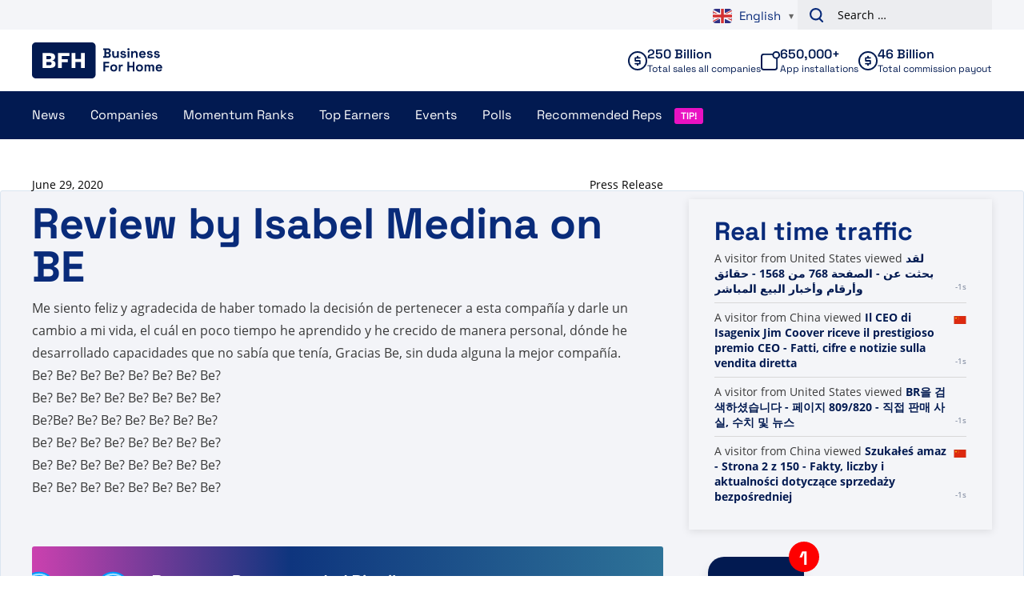

--- FILE ---
content_type: text/html; charset=UTF-8
request_url: https://www.businessforhome.org/review/review-by-isabel-medina-on-be/
body_size: 11350
content:
<!doctype html>
<html lang="en-US"
        xmlns:og="http://opengraphprotocol.org/schema/"
        xmlns:fb="http://www.facebook.com/2008/fbml">
<head>
    <meta charset="UTF-8" />
    <meta name="viewport" content="width=device-width, initial-scale=1, shrink-to-fit=no">
    <meta name="format-detection" content="telephone=no">
    <link rel="profile" href="https://gmpg.org/xfn/11">

    <meta name='robots' content='index, follow, max-image-preview:large, max-snippet:-1, max-video-preview:-1' />
	<style>img:is([sizes="auto" i], [sizes^="auto," i]) { contain-intrinsic-size: 3000px 1500px }</style>
	
<!-- Google Tag Manager for WordPress by gtm4wp.com -->
<script data-cfasync="false" data-pagespeed-no-defer>
	var gtm4wp_datalayer_name = "dataLayer";
	var dataLayer = dataLayer || [];
</script>
<!-- End Google Tag Manager for WordPress by gtm4wp.com -->
	<!-- This site is optimized with the Yoast SEO plugin v26.1.1 - https://yoast.com/wordpress/plugins/seo/ -->
	<title>Review by Isabel Medina on BE - Direct Selling Facts, Figures and News</title>
	<link rel="canonical" href="https://www.businessforhome.org/review/review-by-isabel-medina-on-be/" />
	<meta property="og:locale" content="en_US" />
	<meta property="og:type" content="article" />
	<meta property="og:title" content="Review by Isabel Medina on BE - Direct Selling Facts, Figures and News" />
	<meta property="og:description" content="Me siento feliz y agradecida de haber tomado la decisión de pertenecer a esta compañía y darle un cambio a mi vida, el cuál en poco tiempo he aprendido y he crecido de manera personal, dónde he desarrollado capacidades que no sabía que tenía, Gracias Be, sin duda alguna la mejor compañía. Be? Be? Be? [&hellip;]" />
	<meta property="og:url" content="https://www.businessforhome.org/review/review-by-isabel-medina-on-be/" />
	<meta property="og:site_name" content="Direct Selling Facts, Figures and News" />
	<meta property="article:modified_time" content="2020-06-29T13:13:05+00:00" />
	<meta name="twitter:card" content="summary_large_image" />
	<meta name="twitter:label1" content="Est. reading time" />
	<meta name="twitter:data1" content="1 minute" />
	<script type="application/ld+json" class="yoast-schema-graph">{"@context":"https://schema.org","@graph":[{"@type":"WebPage","@id":"https://www.businessforhome.org/review/review-by-isabel-medina-on-be/","url":"https://www.businessforhome.org/review/review-by-isabel-medina-on-be/","name":"Review by Isabel Medina on BE - Direct Selling Facts, Figures and News","isPartOf":{"@id":"https://businessforhome.org/#website"},"datePublished":"2020-06-29T03:56:36+00:00","dateModified":"2020-06-29T13:13:05+00:00","breadcrumb":{"@id":"https://www.businessforhome.org/review/review-by-isabel-medina-on-be/#breadcrumb"},"inLanguage":"en-US","potentialAction":[{"@type":"ReadAction","target":["https://www.businessforhome.org/review/review-by-isabel-medina-on-be/"]}]},{"@type":"BreadcrumbList","@id":"https://www.businessforhome.org/review/review-by-isabel-medina-on-be/#breadcrumb","itemListElement":[{"@type":"ListItem","position":1,"name":"Home","item":"https://www.businessforhome.org/"},{"@type":"ListItem","position":2,"name":"Reviews","item":"https://www.businessforhome.org/review/"},{"@type":"ListItem","position":3,"name":"Review by Isabel Medina on BE"}]},{"@type":"WebSite","@id":"https://businessforhome.org/#website","url":"https://businessforhome.org/","name":"Direct Selling Facts, Figures and News","description":"Direct Selling &amp; Network Marketing News","potentialAction":[{"@type":"SearchAction","target":{"@type":"EntryPoint","urlTemplate":"https://businessforhome.org/?s={search_term_string}"},"query-input":{"@type":"PropertyValueSpecification","valueRequired":true,"valueName":"search_term_string"}}],"inLanguage":"en-US"}]}</script>
	<!-- / Yoast SEO plugin. -->


<link rel='dns-prefetch' href='//cdnjs.cloudflare.com' />
<link rel="alternate" type="application/rss+xml" title="Direct Selling Facts, Figures and News &raquo; Feed" href="https://www.businessforhome.org/feed/" />
<link rel="alternate" type="application/rss+xml" title="Direct Selling Facts, Figures and News &raquo; Comments Feed" href="https://www.businessforhome.org/comments/feed/" />
<link rel='stylesheet' id='wp-block-library-css' href='https://www.businessforhome.org/wp-includes/css/dist/block-library/style.min.css' type='text/css' media='all' />
<style id='global-styles-inline-css' type='text/css'>
:root{--wp--preset--aspect-ratio--square: 1;--wp--preset--aspect-ratio--4-3: 4/3;--wp--preset--aspect-ratio--3-4: 3/4;--wp--preset--aspect-ratio--3-2: 3/2;--wp--preset--aspect-ratio--2-3: 2/3;--wp--preset--aspect-ratio--16-9: 16/9;--wp--preset--aspect-ratio--9-16: 9/16;--wp--preset--color--black: #000000;--wp--preset--color--cyan-bluish-gray: #abb8c3;--wp--preset--color--white: #ffffff;--wp--preset--color--pale-pink: #f78da7;--wp--preset--color--vivid-red: #cf2e2e;--wp--preset--color--luminous-vivid-orange: #ff6900;--wp--preset--color--luminous-vivid-amber: #fcb900;--wp--preset--color--light-green-cyan: #7bdcb5;--wp--preset--color--vivid-green-cyan: #00d084;--wp--preset--color--pale-cyan-blue: #8ed1fc;--wp--preset--color--vivid-cyan-blue: #0693e3;--wp--preset--color--vivid-purple: #9b51e0;--wp--preset--gradient--vivid-cyan-blue-to-vivid-purple: linear-gradient(135deg,rgba(6,147,227,1) 0%,rgb(155,81,224) 100%);--wp--preset--gradient--light-green-cyan-to-vivid-green-cyan: linear-gradient(135deg,rgb(122,220,180) 0%,rgb(0,208,130) 100%);--wp--preset--gradient--luminous-vivid-amber-to-luminous-vivid-orange: linear-gradient(135deg,rgba(252,185,0,1) 0%,rgba(255,105,0,1) 100%);--wp--preset--gradient--luminous-vivid-orange-to-vivid-red: linear-gradient(135deg,rgba(255,105,0,1) 0%,rgb(207,46,46) 100%);--wp--preset--gradient--very-light-gray-to-cyan-bluish-gray: linear-gradient(135deg,rgb(238,238,238) 0%,rgb(169,184,195) 100%);--wp--preset--gradient--cool-to-warm-spectrum: linear-gradient(135deg,rgb(74,234,220) 0%,rgb(151,120,209) 20%,rgb(207,42,186) 40%,rgb(238,44,130) 60%,rgb(251,105,98) 80%,rgb(254,248,76) 100%);--wp--preset--gradient--blush-light-purple: linear-gradient(135deg,rgb(255,206,236) 0%,rgb(152,150,240) 100%);--wp--preset--gradient--blush-bordeaux: linear-gradient(135deg,rgb(254,205,165) 0%,rgb(254,45,45) 50%,rgb(107,0,62) 100%);--wp--preset--gradient--luminous-dusk: linear-gradient(135deg,rgb(255,203,112) 0%,rgb(199,81,192) 50%,rgb(65,88,208) 100%);--wp--preset--gradient--pale-ocean: linear-gradient(135deg,rgb(255,245,203) 0%,rgb(182,227,212) 50%,rgb(51,167,181) 100%);--wp--preset--gradient--electric-grass: linear-gradient(135deg,rgb(202,248,128) 0%,rgb(113,206,126) 100%);--wp--preset--gradient--midnight: linear-gradient(135deg,rgb(2,3,129) 0%,rgb(40,116,252) 100%);--wp--preset--gradient--black-to-white: linear-gradient(to bottom, rgba(0, 0, 0, 1) 0%, rgba(255, 255, 255, 1) 100%);--wp--preset--font-size--small: 12;--wp--preset--font-size--medium: 20;--wp--preset--font-size--large: 24;--wp--preset--font-size--x-large: 42px;--wp--preset--font-size--normal: 16;--wp--preset--font-size--huge: 30;--wp--preset--font-size--extra-huge: 36;--wp--preset--spacing--20: 0.44rem;--wp--preset--spacing--30: 0.67rem;--wp--preset--spacing--40: 1rem;--wp--preset--spacing--50: 1.5rem;--wp--preset--spacing--60: 2.25rem;--wp--preset--spacing--70: 3.38rem;--wp--preset--spacing--80: 5.06rem;--wp--preset--shadow--natural: 6px 6px 9px rgba(0, 0, 0, 0.2);--wp--preset--shadow--deep: 12px 12px 50px rgba(0, 0, 0, 0.4);--wp--preset--shadow--sharp: 6px 6px 0px rgba(0, 0, 0, 0.2);--wp--preset--shadow--outlined: 6px 6px 0px -3px rgba(255, 255, 255, 1), 6px 6px rgba(0, 0, 0, 1);--wp--preset--shadow--crisp: 6px 6px 0px rgba(0, 0, 0, 1);}:root { --wp--style--global--content-size: 800px;--wp--style--global--wide-size: 1000px; }:where(body) { margin: 0; }.wp-site-blocks > .alignleft { float: left; margin-right: 2em; }.wp-site-blocks > .alignright { float: right; margin-left: 2em; }.wp-site-blocks > .aligncenter { justify-content: center; margin-left: auto; margin-right: auto; }:where(.is-layout-flex){gap: 0.5em;}:where(.is-layout-grid){gap: 0.5em;}.is-layout-flow > .alignleft{float: left;margin-inline-start: 0;margin-inline-end: 2em;}.is-layout-flow > .alignright{float: right;margin-inline-start: 2em;margin-inline-end: 0;}.is-layout-flow > .aligncenter{margin-left: auto !important;margin-right: auto !important;}.is-layout-constrained > .alignleft{float: left;margin-inline-start: 0;margin-inline-end: 2em;}.is-layout-constrained > .alignright{float: right;margin-inline-start: 2em;margin-inline-end: 0;}.is-layout-constrained > .aligncenter{margin-left: auto !important;margin-right: auto !important;}.is-layout-constrained > :where(:not(.alignleft):not(.alignright):not(.alignfull)){max-width: var(--wp--style--global--content-size);margin-left: auto !important;margin-right: auto !important;}.is-layout-constrained > .alignwide{max-width: var(--wp--style--global--wide-size);}body .is-layout-flex{display: flex;}.is-layout-flex{flex-wrap: wrap;align-items: center;}.is-layout-flex > :is(*, div){margin: 0;}body .is-layout-grid{display: grid;}.is-layout-grid > :is(*, div){margin: 0;}body{padding-top: 0px;padding-right: 0px;padding-bottom: 0px;padding-left: 0px;}a:where(:not(.wp-element-button)){text-decoration: underline;}:root :where(.wp-element-button, .wp-block-button__link){background-color: #32373c;border-width: 0;color: #fff;font-family: inherit;font-size: inherit;line-height: inherit;padding: calc(0.667em + 2px) calc(1.333em + 2px);text-decoration: none;}.has-black-color{color: var(--wp--preset--color--black) !important;}.has-cyan-bluish-gray-color{color: var(--wp--preset--color--cyan-bluish-gray) !important;}.has-white-color{color: var(--wp--preset--color--white) !important;}.has-pale-pink-color{color: var(--wp--preset--color--pale-pink) !important;}.has-vivid-red-color{color: var(--wp--preset--color--vivid-red) !important;}.has-luminous-vivid-orange-color{color: var(--wp--preset--color--luminous-vivid-orange) !important;}.has-luminous-vivid-amber-color{color: var(--wp--preset--color--luminous-vivid-amber) !important;}.has-light-green-cyan-color{color: var(--wp--preset--color--light-green-cyan) !important;}.has-vivid-green-cyan-color{color: var(--wp--preset--color--vivid-green-cyan) !important;}.has-pale-cyan-blue-color{color: var(--wp--preset--color--pale-cyan-blue) !important;}.has-vivid-cyan-blue-color{color: var(--wp--preset--color--vivid-cyan-blue) !important;}.has-vivid-purple-color{color: var(--wp--preset--color--vivid-purple) !important;}.has-black-background-color{background-color: var(--wp--preset--color--black) !important;}.has-cyan-bluish-gray-background-color{background-color: var(--wp--preset--color--cyan-bluish-gray) !important;}.has-white-background-color{background-color: var(--wp--preset--color--white) !important;}.has-pale-pink-background-color{background-color: var(--wp--preset--color--pale-pink) !important;}.has-vivid-red-background-color{background-color: var(--wp--preset--color--vivid-red) !important;}.has-luminous-vivid-orange-background-color{background-color: var(--wp--preset--color--luminous-vivid-orange) !important;}.has-luminous-vivid-amber-background-color{background-color: var(--wp--preset--color--luminous-vivid-amber) !important;}.has-light-green-cyan-background-color{background-color: var(--wp--preset--color--light-green-cyan) !important;}.has-vivid-green-cyan-background-color{background-color: var(--wp--preset--color--vivid-green-cyan) !important;}.has-pale-cyan-blue-background-color{background-color: var(--wp--preset--color--pale-cyan-blue) !important;}.has-vivid-cyan-blue-background-color{background-color: var(--wp--preset--color--vivid-cyan-blue) !important;}.has-vivid-purple-background-color{background-color: var(--wp--preset--color--vivid-purple) !important;}.has-black-border-color{border-color: var(--wp--preset--color--black) !important;}.has-cyan-bluish-gray-border-color{border-color: var(--wp--preset--color--cyan-bluish-gray) !important;}.has-white-border-color{border-color: var(--wp--preset--color--white) !important;}.has-pale-pink-border-color{border-color: var(--wp--preset--color--pale-pink) !important;}.has-vivid-red-border-color{border-color: var(--wp--preset--color--vivid-red) !important;}.has-luminous-vivid-orange-border-color{border-color: var(--wp--preset--color--luminous-vivid-orange) !important;}.has-luminous-vivid-amber-border-color{border-color: var(--wp--preset--color--luminous-vivid-amber) !important;}.has-light-green-cyan-border-color{border-color: var(--wp--preset--color--light-green-cyan) !important;}.has-vivid-green-cyan-border-color{border-color: var(--wp--preset--color--vivid-green-cyan) !important;}.has-pale-cyan-blue-border-color{border-color: var(--wp--preset--color--pale-cyan-blue) !important;}.has-vivid-cyan-blue-border-color{border-color: var(--wp--preset--color--vivid-cyan-blue) !important;}.has-vivid-purple-border-color{border-color: var(--wp--preset--color--vivid-purple) !important;}.has-vivid-cyan-blue-to-vivid-purple-gradient-background{background: var(--wp--preset--gradient--vivid-cyan-blue-to-vivid-purple) !important;}.has-light-green-cyan-to-vivid-green-cyan-gradient-background{background: var(--wp--preset--gradient--light-green-cyan-to-vivid-green-cyan) !important;}.has-luminous-vivid-amber-to-luminous-vivid-orange-gradient-background{background: var(--wp--preset--gradient--luminous-vivid-amber-to-luminous-vivid-orange) !important;}.has-luminous-vivid-orange-to-vivid-red-gradient-background{background: var(--wp--preset--gradient--luminous-vivid-orange-to-vivid-red) !important;}.has-very-light-gray-to-cyan-bluish-gray-gradient-background{background: var(--wp--preset--gradient--very-light-gray-to-cyan-bluish-gray) !important;}.has-cool-to-warm-spectrum-gradient-background{background: var(--wp--preset--gradient--cool-to-warm-spectrum) !important;}.has-blush-light-purple-gradient-background{background: var(--wp--preset--gradient--blush-light-purple) !important;}.has-blush-bordeaux-gradient-background{background: var(--wp--preset--gradient--blush-bordeaux) !important;}.has-luminous-dusk-gradient-background{background: var(--wp--preset--gradient--luminous-dusk) !important;}.has-pale-ocean-gradient-background{background: var(--wp--preset--gradient--pale-ocean) !important;}.has-electric-grass-gradient-background{background: var(--wp--preset--gradient--electric-grass) !important;}.has-midnight-gradient-background{background: var(--wp--preset--gradient--midnight) !important;}.has-black-to-white-gradient-background{background: var(--wp--preset--gradient--black-to-white) !important;}.has-small-font-size{font-size: var(--wp--preset--font-size--small) !important;}.has-medium-font-size{font-size: var(--wp--preset--font-size--medium) !important;}.has-large-font-size{font-size: var(--wp--preset--font-size--large) !important;}.has-x-large-font-size{font-size: var(--wp--preset--font-size--x-large) !important;}.has-normal-font-size{font-size: var(--wp--preset--font-size--normal) !important;}.has-huge-font-size{font-size: var(--wp--preset--font-size--huge) !important;}.has-extra-huge-font-size{font-size: var(--wp--preset--font-size--extra-huge) !important;}
:where(.wp-block-post-template.is-layout-flex){gap: 1.25em;}:where(.wp-block-post-template.is-layout-grid){gap: 1.25em;}
:where(.wp-block-columns.is-layout-flex){gap: 2em;}:where(.wp-block-columns.is-layout-grid){gap: 2em;}
:root :where(.wp-block-pullquote){font-size: 1.5em;line-height: 1.6;}
</style>
<link rel='stylesheet' id='review-style-css' href='https://www.businessforhome.org/wp-content/plugins/vo-bfh-v2/Resources/css/reviews.css?ver=0.3' type='text/css' media='all' />
<link rel='stylesheet' id='vo-bfh.fb-button-style-css' href='https://www.businessforhome.org/wp-content/plugins/vo-bfh-v2/Resources/css/fb-button.css?ver=1759925783' type='text/css' media='all' />
<link rel='stylesheet' id='vo-bfh.app.vo-bfh.css-css' href='https://www.businessforhome.org/wp-content/plugins/vo-bfh-v2/Resources/css/vo-bfh.css?ver=1759925783' type='text/css' media='all' />
<link rel='stylesheet' id='vo-polls-front-css-css' href='https://www.businessforhome.org/wp-content/plugins/vo-polls/Resources/css/front.css?ver=1.0.9' type='text/css' media='all' />
<link rel='stylesheet' id='wp-polls-css' href='https://www.businessforhome.org/wp-content/plugins/wp-polls/polls-css.css?ver=2.77.3' type='text/css' media='all' />
<style id='wp-polls-inline-css' type='text/css'>
.wp-polls .pollbar {
	margin: 1px;
	font-size: 6px;
	line-height: 8px;
	height: 8px;
	background-image: url('https://www.businessforhome.org/wp-content/plugins/wp-polls/images/default/pollbg.gif');
	border: 1px solid #c8c8c8;
}

</style>
<link rel='stylesheet' id='vo.stylesheet-css' href='https://www.businessforhome.org/wp-content/themes/vo-theme/assets/css/theme.css?ver=1759925886' type='text/css' media='all' />
<script type="text/javascript" src="https://www.businessforhome.org/wp-includes/js/jquery/jquery.min.js?ver=3.7.1" id="jquery-core-js"></script>
<script type="text/javascript" src="https://www.businessforhome.org/wp-includes/js/jquery/jquery-migrate.min.js?ver=3.4.1" id="jquery-migrate-js"></script>
<script defer="defer" type="text/javascript" src="https://www.businessforhome.org/wp-content/plugins/miniorange-login-openid/includes/js/mo_openid_jquery.cookie.min.js" id="js-cookie-script-js"></script>
<script defer="defer" type="text/javascript" src="https://www.businessforhome.org/wp-content/plugins/miniorange-login-openid/includes/js/mo-openid-social_login.js" id="mo-social-login-script-js"></script>
<script type="text/javascript" id="vo-polls-front-js-js-extra">
/* <![CDATA[ */
var voPollsData = {"ajaxURL":"https:\/\/www.businessforhome.org\/wp-admin\/admin-ajax.php","apiURL":"https:\/\/www.businessforhome.org\/wp-json\/vo-polls\/v1\/polls\/results","ajaxSecurity":"7281eee4e1"};
/* ]]> */
</script>
<script defer="defer" type="text/javascript" src="https://www.businessforhome.org/wp-content/plugins/vo-polls/Resources/js/front.js?ver=1.0.9" id="vo-polls-front-js-js"></script>
<script defer="defer" type="text/javascript" src="https://www.businessforhome.org/wp-content/themes/vo-theme/assets/js/app.head.min.js?ver=1759925886" id="vo.app.head-js"></script>
<link rel="EditURI" type="application/rsd+xml" title="RSD" href="https://www.businessforhome.org/xmlrpc.php?rsd" />
<link rel='shortlink' href='https://www.businessforhome.org/?p=145305' />
<link rel="alternate" title="oEmbed (JSON)" type="application/json+oembed" href="https://www.businessforhome.org/wp-json/oembed/1.0/embed?url=https%3A%2F%2Fwww.businessforhome.org%2Freview%2Freview-by-isabel-medina-on-be%2F" />
<link rel="alternate" title="oEmbed (XML)" type="text/xml+oembed" href="https://www.businessforhome.org/wp-json/oembed/1.0/embed?url=https%3A%2F%2Fwww.businessforhome.org%2Freview%2Freview-by-isabel-medina-on-be%2F&#038;format=xml" />
<meta property="og:url" content="https://www.businessforhome.org/review/review-by-isabel-medina-on-be/" /><meta property="og:title" content="Review by Isabel Medina on BE" /><meta property="og:type" content="article" />
<!-- Google Tag Manager for WordPress by gtm4wp.com -->
<!-- GTM Container placement set to automatic -->
<script data-cfasync="false" data-pagespeed-no-defer>
	var dataLayer_content = {"pagePostType":"review","pagePostType2":"single-review","pagePostAuthor":"Team Business For Home"};
	dataLayer.push( dataLayer_content );
</script>
<script data-cfasync="false" data-pagespeed-no-defer>
(function(w,d,s,l,i){w[l]=w[l]||[];w[l].push({'gtm.start':
new Date().getTime(),event:'gtm.js'});var f=d.getElementsByTagName(s)[0],
j=d.createElement(s),dl=l!='dataLayer'?'&l='+l:'';j.async=true;j.src=
'//www.googletagmanager.com/gtm.js?id='+i+dl;f.parentNode.insertBefore(j,f);
})(window,document,'script','dataLayer','GTM-N2W8FFCR');
</script>
<!-- End Google Tag Manager for WordPress by gtm4wp.com --><style type="text/css" media="all">
/* <![CDATA[ */
@import url("https://www.businessforhome.org/wp-content/plugins/wp-spreadsheet-filter/css/plugin.css?ver=1.0");
@import url("https://www.businessforhome.org/wp-content/plugins/wp-spreadsheet-filter/css/datatables.css?ver=1.0");
/* ]]> */
</style><link rel="icon" href="https://www.businessforhome.org/wp-content/uploads/Unorganized/cropped-Favicon-1-34x34.png" sizes="32x32" />
<link rel="icon" href="https://www.businessforhome.org/wp-content/uploads/Unorganized/cropped-Favicon-1-250x250.png" sizes="192x192" />
<link rel="apple-touch-icon" href="https://www.businessforhome.org/wp-content/uploads/Unorganized/cropped-Favicon-1-250x250.png" />
<meta name="msapplication-TileImage" content="https://www.businessforhome.org/wp-content/uploads/Unorganized/cropped-Favicon-1-300x300.png" />
		<style type="text/css" id="wp-custom-css">
			.gform_wrapper.gravity-theme .gfield-choice-input {
	display: none;
}		</style>
		

    <!-- Global site tag (gtag.js) - Google Analytics -->
    <script async src="https://www.googletagmanager.com/gtag/js?id=UA-1129985-11"></script>
    <script>
        window.dataLayer = window.dataLayer || [];
        function gtag(){dataLayer.push(arguments);}
        gtag('js', new Date());

        gtag('config', 'UA-1129985-11', {'anonymize_ip': true});
        gtag('config', 'G-Y582MGP4ES');
    </script>

</head>

<body class="wp-singular review-template-default single single-review postid-145305 wp-theme-vo-theme">

<!-- GTM Container placement set to automatic -->
<!-- Google Tag Manager (noscript) -->
				<noscript><iframe src="https://www.googletagmanager.com/ns.html?id=GTM-N2W8FFCR" height="0" width="0" style="display:none;visibility:hidden" aria-hidden="true"></iframe></noscript>
<!-- End Google Tag Manager (noscript) -->

<a class="skip-link screen-reader-text" href="#main-content">Skip to content</a>

<header id="site-header" class="header">
    <div class="header__above">
        <div class="grid container padded align-center">
            <div class="column span-4-sm span-4-md span-6-lg">

            </div>
            <div class="column span-4-sm span-4-md span-6-lg">
                <div class="header__above-right">
                    <div class="gtranslate_wrapper" id="gt-wrapper-19240209"></div>
                    <form role="search" method="get" class="search-form" action="https://www.businessforhome.org/">
				<label>
					<span class="screen-reader-text">Search for:</span>
					<input type="search" class="search-field" placeholder="Search &hellip;" value="" name="s" />
				</label>
				<input type="submit" class="search-submit" value="Search" />
			</form>
                </div>
            </div>
        </div>
    </div>
    <div class="header__inner">
        <div class="header__top">
            <div class="grid container padded align-center">
                <div class="column span-4-sm span-2-md span-2-lg">
                    <div class="header__section-branding">
                        <a class="header__branding" href="https://www.businessforhome.org/" rel="home">
                            <svg class="icon icon--bfh-logo">
    <use xlink:href="/wp-content/themes/vo-theme/assets/icons/sprite-bfh.svg#bfh-logo" />
</svg>
                        </a>
                    </div>
                </div>
                <div class="column span-4-sm span-6-md span-10-lg">
                    <div class="header__group">
                        <div class="header__stats">
                            <div class="stat stat--companies">
    <div class="stat__inner">
        <svg class="icon icon--cash stat__icon">
    <use xlink:href="/wp-content/themes/vo-theme/assets/icons/sprite-bfh.svg#cash" />
</svg>
        <div class="stat__content">
            <p class="stat__top">
                250 Billion
            </p>
            <p class="stat__bottom">
                Total sales all companies
            </p>
        </div>
    </div>
</div>

                            
                            <div class="stat stat--app">
    <div class="stat__inner">
        <svg class="icon icon--app stat__icon">
    <use xlink:href="/wp-content/themes/vo-theme/assets/icons/sprite-bfh.svg#app" />
</svg>
        <div class="stat__content">
            <p class="stat__top">
                650,000+
            </p>
            <p class="stat__bottom">
                App installations
            </p>
        </div>
    </div>
</div>

                            <div class="stat stat--payout">
    <div class="stat__inner">
        <svg class="icon icon--cash stat__icon">
    <use xlink:href="/wp-content/themes/vo-theme/assets/icons/sprite-bfh.svg#cash" />
</svg>
        <div class="stat__content">
            <p class="stat__top">
                46 Billion
            </p>
            <p class="stat__bottom">
                Total commission payout
            </p>
        </div>
    </div>
</div>
                        </div>
                    </div>
                </div>
            </div>
        </div>
        <div class="header__bottom">
            <div class="container padded">
                                    <div class="header__section-toggle">
                        <a class="header__branding" href="https://www.businessforhome.org/" rel="home">
                            <svg class="icon icon--bfh-logo">
    <use xlink:href="/wp-content/themes/vo-theme/assets/icons/sprite-bfh.svg#bfh-logo" />
</svg>
                        </a>
                        <button class="hamburger header__navigation-toggle" aria-controls="primary-menu" aria-expanded="false" aria-label="Primary Menu">
                            <div class="hamburger__part"></div>
                            <div class="hamburger__part"></div>
                            <div class="hamburger__part"></div>
                        </button>
                    </div>
                    <div class="header__section-navigation">
                        <nav id="site-navigation" class="primary-navigation">
                            <ul id="primary-menu" class="primary-navigation__menu">
                                <li id="menu-item-44821" class="menu-item menu-item-type-post_type menu-item-object-page menu-item-has-children menu-item-44821"><a href="https://www.businessforhome.org/mlm-news/">News</a>
<ul class="sub-menu">
	<li id="menu-item-167785" class="menu-item menu-item-type-post_type menu-item-object-page menu-item-has-children menu-item-167785"><a href="https://www.businessforhome.org/mlm-news/">All News</a>
	<ul class="sub-menu">
		<li id="menu-item-44824" class="menu-item menu-item-type-post_type menu-item-object-page menu-item-44824"><a href="https://www.businessforhome.org/direct-selling-news-app/">BFH News App</a></li>
		<li id="menu-item-143236" class="menu-item menu-item-type-post_type menu-item-object-post menu-item-143236"><a href="https://www.businessforhome.org/2020/04/more-visibility-for-your-direct-sales-opportunity/">How to Get More Visibility for Your Direct Selling Business</a></li>
		<li id="menu-item-36366" class="menu-item menu-item-type-post_type menu-item-object-page menu-item-36366"><a href="https://www.businessforhome.org/about-us/">About Us</a></li>
		<li id="menu-item-36362" class="menu-item menu-item-type-post_type menu-item-object-page menu-item-36362"><a href="https://www.businessforhome.org/support/">Support &#038; FAQ</a></li>
		<li id="menu-item-58674" class="menu-item menu-item-type-post_type menu-item-object-page menu-item-has-children menu-item-58674"><a href="https://www.businessforhome.org/ponzis-and-pyramids/">Ponzi&#8217;s</a>
		<ul class="sub-menu">
			<li id="menu-item-191378" class="menu-item menu-item-type-post_type menu-item-object-page menu-item-191378"><a href="https://www.businessforhome.org/about-us/privacy-beleid-privacy-policy/">Privacy Beleid – Privacy Policy</a></li>
		</ul>
</li>
	</ul>
</li>
</ul>
</li>
<li id="menu-item-133149" class="menu-item menu-item-type-post_type_archive menu-item-object-company menu-item-has-children menu-item-133149"><a href="https://www.businessforhome.org/companies/">Companies</a>
<ul class="sub-menu">
	<li id="menu-item-167755" class="menu-item menu-item-type-post_type_archive menu-item-object-company menu-item-has-children menu-item-167755"><a href="https://www.businessforhome.org/companies/">All Companies</a>
	<ul class="sub-menu">
		<li id="menu-item-167756" class="menu-item menu-item-type-post_type_archive menu-item-object-company menu-item-167756"><a href="https://www.businessforhome.org/companies/">Company overview</a></li>
		<li id="menu-item-161918" class="menu-item menu-item-type-post_type menu-item-object-page menu-item-161918"><a href="https://www.businessforhome.org/triple-a-network-marketing-companies-the-highest-classification-2024/">Triple A Network Marketing Companies – The Highest Classification 2023</a></li>
		<li id="menu-item-192981" class="menu-item menu-item-type-post_type menu-item-object-page menu-item-192981"><a href="https://www.businessforhome.org/recommended-network-marketing-vendors/">Recommended Network Marketing Vendors</a></li>
		<li id="menu-item-36794" class="menu-item menu-item-type-post_type menu-item-object-page menu-item-36794"><a href="https://www.businessforhome.org/add-a-company/">Add a Company</a></li>
	</ul>
</li>
	<li id="menu-item-167757" class="menu-item menu-item-type-custom menu-item-object-custom menu-item-has-children menu-item-167757"><a href="#">Revenues</a>
	<ul class="sub-menu">
		<li id="menu-item-200033" class="menu-item menu-item-type-post_type menu-item-object-post menu-item-200033"><a href="https://www.businessforhome.org/2025/02/the-500-largest-direct-sales-companies-in-the-world-2025/">Companies Revenue 2024</a></li>
		<li id="menu-item-192195" class="menu-item menu-item-type-post_type menu-item-object-post menu-item-192195"><a href="https://www.businessforhome.org/2024/04/the-500-largest-direct-sales-companies-in-the-world-2024/">Companies Revenue 2023</a></li>
		<li id="menu-item-179010" class="menu-item menu-item-type-post_type menu-item-object-post menu-item-179010"><a href="https://www.businessforhome.org/2023/03/the-500-largest-direct-sales-companies-in-the-world-2023/">Companies Revenue 2022</a></li>
		<li id="menu-item-168587" class="menu-item menu-item-type-post_type menu-item-object-post menu-item-168587"><a href="https://www.businessforhome.org/2022/04/the-500-largest-direct-sales-companies-in-the-world-2022/">Companies Revenue 2021</a></li>
		<li id="menu-item-156520" class="menu-item menu-item-type-post_type menu-item-object-post menu-item-156520"><a href="https://www.businessforhome.org/2021/02/the-500-largest-direct-sales-companies-in-the-world-2021/">Companies Revenue 2020</a></li>
		<li id="menu-item-142561" class="menu-item menu-item-type-post_type menu-item-object-post menu-item-142561"><a href="https://www.businessforhome.org/2020/04/the-500-largest-direct-sales-companies-in-the-world-2020/">Companies Revenue 2019</a></li>
		<li id="menu-item-134425" class="menu-item menu-item-type-post_type menu-item-object-post menu-item-134425"><a href="https://www.businessforhome.org/2019/01/the-500-largest-direct-sales-companies-in-the-world-2019/">Companies Revenue 2018</a></li>
		<li id="menu-item-133965" class="menu-item menu-item-type-post_type menu-item-object-post menu-item-133965"><a href="https://www.businessforhome.org/2018/11/the-250-largest-direct-sales-companies-in-the-world-2016-vs-2017/">Companies Revenue 2017</a></li>
		<li id="menu-item-46577" class="menu-item menu-item-type-post_type menu-item-object-page menu-item-46577"><a href="https://www.businessforhome.org/direct-selling-companies-revenue-2016/">Companies Revenue 2016</a></li>
		<li id="menu-item-44717" class="menu-item menu-item-type-post_type menu-item-object-page menu-item-44717"><a href="https://www.businessforhome.org/global-direct-selling-companies-revenue-2015/">Companies Revenue 2015</a></li>
	</ul>
</li>
	<li id="menu-item-167758" class="menu-item menu-item-type-custom menu-item-object-custom menu-item-has-children menu-item-167758"><a href="#">Information</a>
	<ul class="sub-menu">
		<li id="menu-item-138920" class="menu-item menu-item-type-post_type menu-item-object-page menu-item-138920"><a href="https://www.businessforhome.org/triple-a-company-ranks-explained-as-the-other-ranks/">Triple A Company Ranks Explained As The Other Ranks</a></li>
		<li id="menu-item-44907" class="menu-item menu-item-type-post_type menu-item-object-page menu-item-44907"><a href="https://www.businessforhome.org/advertisements/">Get Published</a></li>
	</ul>
</li>
</ul>
</li>
<li id="menu-item-45129" class="menu-item menu-item-type-post_type menu-item-object-page menu-item-has-children menu-item-45129"><a href="https://www.businessforhome.org/momentum-ranks/">Momentum Ranks</a>
<ul class="sub-menu">
	<li id="menu-item-167760" class="menu-item menu-item-type-post_type menu-item-object-page menu-item-has-children menu-item-167760"><a href="https://www.businessforhome.org/momentum-ranks/">All Ranks</a>
	<ul class="sub-menu">
		<li id="menu-item-136051" class="menu-item menu-item-type-post_type menu-item-object-page menu-item-136051"><a href="https://www.businessforhome.org/momentum-ranks/page-view-ranks/">Company Pageview Ranks</a></li>
		<li id="menu-item-136118" class="menu-item menu-item-type-post_type menu-item-object-page menu-item-136118"><a href="https://www.businessforhome.org/momentum-ranks/company-reviews-ranks/">Company Review Ranks</a></li>
		<li id="menu-item-138136" class="menu-item menu-item-type-post_type menu-item-object-page menu-item-138136"><a href="https://www.businessforhome.org/company-youtube-view-ranks/">Company YouTube View Ranks</a></li>
		<li id="menu-item-138138" class="menu-item menu-item-type-post_type menu-item-object-page menu-item-138138"><a href="https://www.businessforhome.org/company-youtube-subscriber-ranks/">Company YouTube Subscriber Ranks</a></li>
		<li id="menu-item-168966" class="menu-item menu-item-type-post_type menu-item-object-page menu-item-168966"><a href="https://www.businessforhome.org/momentum-ranks/recommended-distributors-ranks/">Recommended Distributors Ranks</a></li>
		<li id="menu-item-168444" class="menu-item menu-item-type-post_type menu-item-object-page menu-item-168444"><a href="https://www.businessforhome.org/momentum-ranks/similarweb-ranks/">SimilarWeb Ranks</a></li>
		<li id="menu-item-168468" class="menu-item menu-item-type-post_type menu-item-object-page menu-item-168468"><a href="https://www.businessforhome.org/momentum-ranks/top-earners-ranks/">Top Earners Ranks</a></li>
		<li id="menu-item-168957" class="menu-item menu-item-type-post_type menu-item-object-page menu-item-168957"><a href="https://www.businessforhome.org/momentum-ranks/company-articles-rank/">Company Articles Rank</a></li>
		<li id="menu-item-171883" class="menu-item menu-item-type-custom menu-item-object-custom menu-item-171883"><a href="https://www.businessforhome.org/triple-a-company-ranks-explained-as-the-other-ranks/">Triple A company Ranks</a></li>
	</ul>
</li>
	<li id="menu-item-167761" class="menu-item menu-item-type-custom menu-item-object-custom menu-item-has-children menu-item-167761"><a href="#">Company Revenue Growth</a>
	<ul class="sub-menu">
		<li id="menu-item-156512" class="menu-item menu-item-type-post_type menu-item-object-page menu-item-156512"><a href="https://www.businessforhome.org/company-revenue-growth-in-millions/">Company Revenue Growth Ranks in $ millions</a></li>
		<li id="menu-item-156511" class="menu-item menu-item-type-post_type menu-item-object-page menu-item-156511"><a href="https://www.businessforhome.org/company-revenue-growth-in-percentage/">Company Revenue Growth Ranks in percentage</a></li>
	</ul>
</li>
</ul>
</li>
<li id="menu-item-21909" class="menu-item menu-item-type-post_type menu-item-object-page menu-item-has-children menu-item-21909"><a href="https://www.businessforhome.org/mlm-500-top-earners/">Top Earners</a>
<ul class="sub-menu">
	<li id="menu-item-167764" class="menu-item menu-item-type-post_type menu-item-object-page menu-item-has-children menu-item-167764"><a href="https://www.businessforhome.org/mlm-500-top-earners/">Top Earners</a>
	<ul class="sub-menu">
		<li id="menu-item-203987" class="menu-item menu-item-type-post_type menu-item-object-page menu-item-203987"><a href="https://www.businessforhome.org/top-earner-ranks-confidential-form/">Submit Your Top Earner Form Verification</a></li>
		<li id="menu-item-40135" class="menu-item menu-item-type-post_type menu-item-object-page menu-item-40135"><a href="https://www.businessforhome.org/direct-selling-lifetime-top-earners/">Lifetime Top Earners Ranks</a></li>
		<li id="menu-item-161200" class="menu-item menu-item-type-post_type menu-item-object-post menu-item-161200"><a href="https://www.businessforhome.org/2021/07/ambassadors-of-network-marketing-hall-of-fame-2021-2/">Ambassadors Of Network Marketing – Hall Of Fame 2023</a></li>
		<li id="menu-item-136184" class="menu-item menu-item-type-post_type menu-item-object-post menu-item-136184"><a href="https://www.businessforhome.org/2018/02/young-rising-stars-in-network-marketing/">Young Rising Stars In Network Marketing</a></li>
	</ul>
</li>
</ul>
</li>
<li id="menu-item-163102" class="menu-item menu-item-type-custom menu-item-object-custom menu-item-has-children menu-item-163102"><a href="/category/bfh-convention/">Events</a>
<ul class="sub-menu">
	<li id="menu-item-167762" class="menu-item menu-item-type-custom menu-item-object-custom menu-item-has-children menu-item-167762"><a href="#">BFH Virtual Events</a>
	<ul class="sub-menu">
		<li id="menu-item-161066" class="menu-item menu-item-type-post_type menu-item-object-post menu-item-161066"><a href="https://www.businessforhome.org/2021/07/masterclass/">Virtual BFH Masterclass “How To Become A Rising Star”</a></li>
		<li id="menu-item-160135" class="menu-item menu-item-type-post_type menu-item-object-post menu-item-160135"><a href="https://www.businessforhome.org/2021/05/virtual-business-for-home-conference-how-to-login/">Virtual Business For Home Conference – How To Login</a></li>
		<li id="menu-item-160209" class="menu-item menu-item-type-post_type menu-item-object-post menu-item-160209"><a href="https://www.businessforhome.org/2021/05/21-languages-available-for-the-business-for-home-virtual-conference/">21 Languages Available For The Business For Home Virtual Conference!</a></li>
		<li id="menu-item-153561" class="menu-item menu-item-type-post_type menu-item-object-page menu-item-153561"><a href="https://www.businessforhome.org/event-promoters/">Event Promoters 2021</a></li>
		<li id="menu-item-153559" class="menu-item menu-item-type-post_type menu-item-object-page menu-item-153559"><a href="https://www.businessforhome.org/virtual-business-for-home-growth-conference-2021/">Virtual Business For Home Growth Conference 2021</a></li>
		<li id="menu-item-154444" class="menu-item menu-item-type-post_type menu-item-object-page menu-item-154444"><a href="https://www.businessforhome.org/faq-business-for-home-virtual-conference-2021/">FAQ Business For Home Virtual Conference 2021</a></li>
	</ul>
</li>
	<li id="menu-item-167763" class="menu-item menu-item-type-custom menu-item-object-custom menu-item-has-children menu-item-167763"><a href="#">European Direct Selling Congress</a>
	<ul class="sub-menu">
		<li id="menu-item-139732" class="menu-item menu-item-type-post_type menu-item-object-post menu-item-139732"><a href="https://www.businessforhome.org/2019/09/european-direct-selling-congress-2020-amsterdam-the-netherlands/">European Direct Selling Congress 2020</a></li>
		<li id="menu-item-133988" class="menu-item menu-item-type-post_type menu-item-object-post menu-item-133988"><a href="https://www.businessforhome.org/2019/07/european-direct-selling-congress-2019-amsterdam-the-netherlands/">European Direct Selling Congress 2019</a></li>
		<li id="menu-item-46638" class="menu-item menu-item-type-post_type menu-item-object-page menu-item-46638"><a href="https://www.businessforhome.org/congress/">European Direct Selling Congress 2018</a></li>
		<li id="menu-item-133982" class="menu-item menu-item-type-post_type menu-item-object-page menu-item-133982"><a href="https://www.businessforhome.org/european-direct-selling-congress-2017-amsterdam-the-netherlands/">European Direct Selling Congress 2017</a></li>
	</ul>
</li>
</ul>
</li>
<li id="menu-item-163340" class="menu-item menu-item-type-custom menu-item-object-custom menu-item-163340"><a href="/category/poll/">Polls</a></li>
<li id="menu-item-46642" class="menu-item--tip menu-item menu-item-type-post_type menu-item-object-page menu-item-46642"><a href="https://www.businessforhome.org/recommended-distributors/">Recommended Reps</a></li>

                                <li class="header__menu-left">
                                <div class="gtranslate_wrapper" id="gt-wrapper-58741636"></div>
                                </li>
                            </ul>
                        </nav>
                    </div>
                            </div>
        </div>
        <div class="header__search-mobile">
            <form role="search" method="get" class="search-form" action="https://www.businessforhome.org/">
				<label>
					<span class="screen-reader-text">Search for:</span>
					<input type="search" class="search-field" placeholder="Search &hellip;" value="" name="s" />
				</label>
				<input type="submit" class="search-submit" value="Search" />
			</form>
            <div class="gtranslate_wrapper" id="gt-wrapper-50890183"></div>
        </div>
        <div class="header__stats header__stats--mobile">
            <div class="stat stat--companies">
    <div class="stat__inner">
        <svg class="icon icon--cash stat__icon">
    <use xlink:href="/wp-content/themes/vo-theme/assets/icons/sprite-bfh.svg#cash" />
</svg>
        <div class="stat__content">
            <p class="stat__top">
                250 Billion
            </p>
            <p class="stat__bottom">
                Total value of companies
            </p>
        </div>
    </div>
</div>

            
            <div class="stat stat--app">
    <div class="stat__inner">
        <svg class="icon icon--app stat__icon">
    <use xlink:href="/wp-content/themes/vo-theme/assets/icons/sprite-bfh.svg#app" />
</svg>
        <div class="stat__content">
            <p class="stat__top">
                650,000+
            </p>
            <p class="stat__bottom">
                App installations
            </p>
        </div>
    </div>
</div>

            <div class="stat stat--payout">
    <div class="stat__inner">
        <svg class="icon icon--cash stat__icon">
    <use xlink:href="/wp-content/themes/vo-theme/assets/icons/sprite-bfh.svg#cash" />
</svg>
        <div class="stat__content">
            <p class="stat__top">
                46 Billion
            </p>
            <p class="stat__bottom">
                Total commission payout
            </p>
        </div>
    </div>
</div>
        </div>
    </div>
</header>
<main id="main-content" class="site-content">



            
        <script type='application/ld+json'>{"@context":"https:\/\/schema.org","@type":"NewsArticle","mainEntityOfPage":{"@type":"WebPage","@id":"https:\/\/www.businessforhome.org\/review\/review-by-isabel-medina-on-be\/"},"headline":"Review by Isabel Medina on BE","author":{"@type":"Organization","name":"Teeam Business For Home"},"publisher":{"@type":"Organization","name":"Business For Home","logo":{"@type":"ImageObject","url":"https:\/\/www.businessforhome.org\/wp-content\/themes\/bfh-v2\/assets\/images\/bfh-logo.png"}},"datePublished":"2020-06-29","dateModified":"2020-06-29"}</script><article id="post-145305" class="entry entry--post post-145305 review type-review status-publish hentry">
    <div class="entry__inner">
        <div class="grid padded container">
            <div class="column span-4-sm span-8-md span-8-lg">
                <div class="entry__body">
                    <header class="entry__header">
                                                <h1 class="entry__title">Review by Isabel Medina on BE</h1>
                                                <ul class="entry__meta">
                            <li class="entry__date">June 29, 2020</li>
                            <li class="entry__author">Press Release</li>
                        </ul>
                    </header>
                    <div class="entry__container">
                        <div class="entry__content typography">
                            
                            <p>Me siento feliz y agradecida de haber tomado la decisión de pertenecer a esta compañía y darle un cambio a mi vida, el cuál en poco tiempo he aprendido y he crecido de manera personal, dónde he desarrollado capacidades que no sabía que tenía, Gracias Be, sin duda alguna la mejor compañía.<br />
Be? Be? Be? Be? Be? Be? Be? Be?<br />
Be? Be? Be? Be? Be? Be? Be? Be?<br />
Be?Be? Be? Be? Be? Be? Be? Be?<br />
Be? Be? Be? Be? Be? Be? Be? Be?<br />
Be? Be? Be? Be? Be? Be? Be? Be?<br />
Be? Be? Be? Be? Be? Be? Be? Be?</p>


                            
                                                    </div>
                        <div class="entry__distributors">
                                                        <div class="entry__become-distributor">
                                <section class="brick brick--banner brick--gradient-x-pink brick--become-distributor-secondary">
    <div class="brick__inner">
        <div class="brick__container">
            <div class="brick__content">
                                    <header class="brick__header">
                        <h2 class="brick__title h4">Become a Recommended Distributor</h2>
                    </header>
                                                    <div class="brick__text">
                        <p>Direct Selling Distributors, they are active professionals, who love to team up with you!</p>

                    </div>
                            </div>
                            <footer class="brick__footer">
                                            <ul class="brick__list">
                                                            <li class="brick__item">
                                    <a class="button button--transparent button--arrow-cyan button--text-white" href="https://www.businessforhome.org/recommended-distributors/#register" target="_self">Register now</a>
                                </li>
                                                    </ul>
                                    </footer>
                    </div>
                    <div class="brick__visual">
                <div class="brick__icon brick__icon--become-distributor">
                    <svg class="icon icon--become-distributor">
    <use xlink:href="/wp-content/themes/vo-theme/assets/icons/sprite-bfh.svg#become-distributor" />
</svg>
                </div>
            </div>
            </div>
</section>
                            </div>
                        </div>
                                            </div>
                </div>
            </div>
            <div class="column span-4-sm span-8-md span-4-lg">
                <aside class="entry__aside">
                    <div class="grid">
                        <div class="column span-4-sm span-8-md span-12-lg">
                            <div class="rt-traffic rt-traffic--grey">
    <div class="rt-traffic__inner">
        <h4 class="rt-traffic__header-title">Real time traffic</h4>
        <div class="rt-traffic__list"></div>
    </div>
</div>
                        </div>
                        <div class="column span-4-sm span-8-md span-12-lg">
                            <section class="brick brick--gradient-y-pink brick--bfh-app">
    <div class="brick__inner">
        <div class="brick__container">
            <div class="brick__content">
                                    <header class="brick__header">
                        <h2 class="brick__title h4">The Free Business For Home App</h2>
                    </header>
                                                    <div class="brick__text">
                        <p>Direct Selling News, Company Analysis and Market Data</p>

                    </div>
                            </div>
                            <footer class="brick__footer">
                                            <ul class="brick__list">
                                                            <li class="brick__item">
                                    <a class="button button--transparent button--arrow-cyan button--text-white" href="https://itunes.apple.com/nl/app/business-for-home/id1092942399?l=en&amp;mt=8" target="_blank">Download for Apple</a>
                                </li>
                                                            <li class="brick__item">
                                    <a class="button button--transparent button--arrow-cyan button--text-white" href="https://play.google.com/store/apps/details?id=org.businessforhome.businessforhome" target="_blank">Download for Android</a>
                                </li>
                                                    </ul>
                                    </footer>
                    </div>
                    <div class="brick__visual">
                <div class="brick__icon brick__icon--bfh-app-icon-with-notification">
                    <svg class="icon icon--bfh-app-icon-with-notification">
    <use xlink:href="/wp-content/themes/vo-theme/assets/icons/sprite-bfh.svg#bfh-app-icon-with-notification" />
</svg>
                </div>
            </div>
            </div>
</section>
                        </div>
                        <div class="column span-4-sm span-8-md span-12-lg">
                            <section class="brick brick--follow-us">
    <div class="brick__inner">
        <div class="brick__container">
            <div class="brick__content">
                                    <header class="brick__header">
                        <h2 class="brick__title h4">Follow us</h2>
                    </header>
                                                    <div class="brick__text">
                        <p>Stay up to date about everything that happens on and around Business for Home.</p>

                    </div>
                            </div>
                            <footer class="brick__footer">
                                            <ul class="brick__list brick__list--horizontal brick__list--social-media">
                                                                                                <li class="brick__item">
                                        <a class="icon-button icon-button--pink" href="https://twitter.com/tednuyten" target="_blank">
                                            <svg class="icon icon--twitter">
    <use xlink:href="/wp-content/themes/vo-theme/assets/icons/sprite-fontawesome-pro-brands.svg#twitter" />
</svg>
                                            <span class="sr-only">Twitter</span>
                                        </a>
                                    </li>
                                                                                                                                <li class="brick__item">
                                        <a class="icon-button icon-button--pink" href="https://www.facebook.com/Businessforhome.org" target="_blank">
                                            <svg class="icon icon--facebook">
    <use xlink:href="/wp-content/themes/vo-theme/assets/icons/sprite-fontawesome-pro-brands.svg#facebook" />
</svg>
                                            <span class="sr-only">Facebook</span>
                                        </a>
                                    </li>
                                                                                                                                                                                            <li class="brick__item">
                                        <a class="icon-button icon-button--pink" href="https://www.instagram.com/tednuyten" target="_blank">
                                            <svg class="icon icon--instagram">
    <use xlink:href="/wp-content/themes/vo-theme/assets/icons/sprite-fontawesome-pro-brands.svg#instagram" />
</svg>
                                            <span class="sr-only">Instagram</span>
                                        </a>
                                    </li>
                                                                                                                                <li class="brick__item">
                                        <a class="icon-button icon-button--pink" href="https://www.youtube.com/@BusinessForHomeofficial" target="_blank">
                                            <svg class="icon icon--youtube">
    <use xlink:href="/wp-content/themes/vo-theme/assets/icons/sprite-fontawesome-pro-brands.svg#youtube" />
</svg>
                                            <span class="sr-only">YouTube</span>
                                        </a>
                                    </li>
                                                                                    </ul>
                                    </footer>
                    </div>
            </div>
</section>
                        </div>
                    </div>
                </aside>
            </div>
        </div>
    </div>
</article><!-- #post-145305 ?> -->


    

</main><!-- #main-content -->
<footer class="site-footer">
    <div class="site-footer__inner">
        <div class="grid container padded">
            <div class="column span-4-sm span-4-md span-3-lg">
                <svg class="icon icon--bfh-logo site-footer__icon">
    <use xlink:href="/wp-content/themes/vo-theme/assets/icons/sprite-bfh.svg#bfh-logo" />
</svg>

                            </div>
            <div class="column span-2-sm span-4-md span-3-lg">
                                    <div class="site-footer__block site-footer__block--menu">
                                                    <p class="site-footer__title h6">Business for Home</p>
                                                <nav class="site-footer__nav">
                            <ul class="site-footer__menu">
                                <li id="menu-item-167769" class="menu-item menu-item-type-post_type menu-item-object-page menu-item-167769"><a href="https://www.businessforhome.org/add-a-company/">Add a Company</a></li>
<li id="menu-item-167770" class="menu-item menu-item-type-post_type menu-item-object-page menu-item-167770"><a href="https://www.businessforhome.org/about-us/">About Us</a></li>
<li id="menu-item-167771" class="menu-item menu-item-type-post_type menu-item-object-page menu-item-167771"><a href="https://www.businessforhome.org/support/">Support &#038; FAQ</a></li>
<li id="menu-item-167777" class="menu-item menu-item-type-post_type menu-item-object-page menu-item-167777"><a href="https://www.businessforhome.org/cookies/">Cookies</a></li>
<li id="menu-item-184195" class="menu-item menu-item-type-post_type menu-item-object-page menu-item-184195"><a href="https://www.businessforhome.org/support-and-faq/contact/">Contact &#038; Privacy Policy</a></li>

                            </ul>
                        </nav>
                    </div>
                            </div>
            <div class="column span-2-sm span-4-md span-3-lg">
                                    <div class="site-footer__block site-footer__block--menu">
                                                    <p class="site-footer__title h6">Rankings</p>
                                                <nav class="site-footer__nav">
                            <ul class="site-footer__menu">
                                <li id="menu-item-167772" class="menu-item menu-item-type-post_type menu-item-object-page menu-item-167772"><a href="https://www.businessforhome.org/momentum-ranks/">Momentum Ranks</a></li>
<li id="menu-item-167773" class="menu-item menu-item-type-post_type menu-item-object-page menu-item-167773"><a href="https://www.businessforhome.org/mlm-500-top-earners/">Top Earners</a></li>

                            </ul>
                        </nav>
                    </div>
                            </div>
            <div class="column span-2-sm span-4-md span-3-lg">
                <p class="site-footer__title h6">Social media</p>
                <nav class="site-footer__nav">
                    <ul class="site-footer__menu site-footer__menu--social">
                                                    <li>
                                <a href="https://twitter.com/tednuyten" target="_blank">
                                    <svg class="icon icon--twitter">
    <use xlink:href="/wp-content/themes/vo-theme/assets/icons/sprite-fontawesome-pro-brands.svg#twitter" />
</svg>
                                    <span>Twitter</span>
                                </a>
                            </li>
                                                                            <li>
                                <a href="https://www.facebook.com/Businessforhome.org" target="_blank">
                                    <svg class="icon icon--facebook">
    <use xlink:href="/wp-content/themes/vo-theme/assets/icons/sprite-fontawesome-pro-brands.svg#facebook" />
</svg>
                                    <span>Facebook</span>
                                </a>
                            </li>
                                                                            <li>
                                <a href="https://www.instagram.com/tednuyten" target="_blank">
                                    <svg class="icon icon--instagram">
    <use xlink:href="/wp-content/themes/vo-theme/assets/icons/sprite-fontawesome-pro-brands.svg#instagram" />
</svg>
                                    <span>Instagram</span>
                                </a>
                            </li>
                                                                                                    <li>
                                <a href="https://www.youtube.com/@BusinessForHomeofficial" target="_blank">
                                    <svg class="icon icon--youtube">
    <use xlink:href="/wp-content/themes/vo-theme/assets/icons/sprite-fontawesome-pro-brands.svg#youtube" />
</svg>
                                    <span>YouTube</span>
                                </a>
                            </li>
                                            </ul>
                </nav>
            </div>
        </div>
        <div class="grid container padded">
            <div class="column span-4-sm span-8-md span-12-lg">
                <div class="site-footer__bottom">
                                            <nav class="site-footer__nav">
                            <ul class="site-footer__menu site-footer__menu--bottom">
                                
                            </ul>
                        </nav>
                                    </div>
            </div>
        </div>
    </div>
</footer><!-- .site-footer -->

<script type="speculationrules">
{"prefetch":[{"source":"document","where":{"and":[{"href_matches":"\/*"},{"not":{"href_matches":["\/wp-*.php","\/wp-admin\/*","\/wp-content\/uploads\/*","\/wp-content\/*","\/wp-content\/plugins\/*","\/wp-content\/themes\/vo-theme\/*","\/*\\?(.+)"]}},{"not":{"selector_matches":"a[rel~=\"nofollow\"]"}},{"not":{"selector_matches":".no-prefetch, .no-prefetch a"}}]},"eagerness":"conservative"}]}
</script>
<script type="text/javascript" id="data_list_js-js-extra">
/* <![CDATA[ */
var dataListJsData = {"ajaxURL":"https:\/\/www.businessforhome.org\/wp-admin\/admin-ajax.php"};
/* ]]> */
</script>
<script defer="defer" type="text/javascript" src="https://www.businessforhome.org/wp-content/plugins/vo-bfh-v2/Resources/js/data-list.js?ver=1759925783" id="data_list_js-js"></script>
<script type="text/javascript" id="vo-bfh.app-js-extra">
/* <![CDATA[ */
var voBfhData = {"ajaxURL":"https:\/\/www.businessforhome.org\/wp-admin\/admin-ajax.php","ajaxSecurity":"7281eee4e1"};
/* ]]> */
</script>
<script defer="defer" type="text/javascript" src="https://www.businessforhome.org/wp-content/plugins/vo-bfh-v2/Resources/js/vo-bfh.js?ver=1759925783" id="vo-bfh.app-js"></script>
<script type="text/javascript" id="wp-polls-js-extra">
/* <![CDATA[ */
var pollsL10n = {"ajax_url":"https:\/\/www.businessforhome.org\/wp-admin\/admin-ajax.php","text_wait":"Your last request is still being processed. Please wait a while ...","text_valid":"Please choose a valid poll answer.","text_multiple":"Maximum number of choices allowed: ","show_loading":"1","show_fading":"1"};
/* ]]> */
</script>
<script defer="defer" type="text/javascript" src="https://www.businessforhome.org/wp-content/plugins/wp-polls/polls-js.js?ver=2.77.3" id="wp-polls-js"></script>
<script defer="defer" type="text/javascript" src="https://cdnjs.cloudflare.com/polyfill/v3/polyfill.min.js?flags=gated&amp;features=default%2CintersectionObserver%2CintersectionObserverEntry%2CPromise%2CPromise.prototype.finally%2Cfetch%2CArray.prototype.forEach%2CNodeList.prototype.forEach" id="polyfill-io-js"></script>
<script type="text/javascript" src="https://www.businessforhome.org/wp-includes/js/dist/hooks.min.js?ver=4d63a3d491d11ffd8ac6" id="wp-hooks-js"></script>
<script type="text/javascript" src="https://www.businessforhome.org/wp-includes/js/dist/i18n.min.js?ver=5e580eb46a90c2b997e6" id="wp-i18n-js"></script>
<script type="text/javascript" id="wp-i18n-js-after">
/* <![CDATA[ */
wp.i18n.setLocaleData( { 'text direction\u0004ltr': [ 'ltr' ] } );
/* ]]> */
</script>
<script type="text/javascript" id="vo.app-js-extra">
/* <![CDATA[ */
var customData = {"ajaxURL":"https:\/\/www.businessforhome.org\/wp-admin\/admin-ajax.php","ajaxSecurity":"7281eee4e1","apiBaseURL":"https:\/\/www.businessforhome.org\/wp-json\/vo\/v1\/","iconsPath":"https:\/\/www.businessforhome.org\/wp-content\/themes\/vo-theme\/assets\/icons","lang":null,"pageNr":"1","trafficListBaseUrl":"https:\/\/www.businessforhome.org","readMore":"Read more","readLess":"Read less","postId":"145305","disableTraffic":"","ga":{"events":{"subscribe":["24"]}}};
/* ]]> */
</script>
<script defer="defer" type="text/javascript" src="https://www.businessforhome.org/wp-content/themes/vo-theme/assets/js/app.min.js?ver=1759925886" id="vo.app-js"></script>
<script type="text/javascript" id="gt_widget_script_19240209-js-before">
/* <![CDATA[ */
window.gtranslateSettings = /* document.write */ window.gtranslateSettings || {};window.gtranslateSettings['19240209'] = {"default_language":"en","languages":["ar","zh-CN","nl","en","tl","fr","de","hi","id","it","ko","pl","pt","ru","es","th","tr","vi"],"url_structure":"sub_domain","flag_style":"2d","flag_size":24,"wrapper_selector":"#gt-wrapper-19240209","alt_flags":[],"horizontal_position":"inline","flags_location":"https:\/\/www.businessforhome.org\/wp-content\/plugins\/gtranslate\/flags\/"};
/* ]]> */
</script><script src="https://www.businessforhome.org/wp-content/plugins/gtranslate/js/popup.js" data-no-optimize="1" data-no-minify="1" data-gt-orig-url="/review/review-by-isabel-medina-on-be/" data-gt-orig-domain="www.businessforhome.org" data-gt-widget-id="19240209" defer></script><script type="text/javascript" id="gt_widget_script_58741636-js-before">
/* <![CDATA[ */
window.gtranslateSettings = /* document.write */ window.gtranslateSettings || {};window.gtranslateSettings['58741636'] = {"default_language":"en","languages":["ar","zh-CN","nl","en","tl","fr","de","hi","id","it","ko","pl","pt","ru","es","th","tr","vi"],"url_structure":"sub_domain","flag_style":"2d","flag_size":24,"wrapper_selector":"#gt-wrapper-58741636","alt_flags":[],"horizontal_position":"inline","flags_location":"https:\/\/www.businessforhome.org\/wp-content\/plugins\/gtranslate\/flags\/"};
/* ]]> */
</script><script src="https://www.businessforhome.org/wp-content/plugins/gtranslate/js/popup.js" data-no-optimize="1" data-no-minify="1" data-gt-orig-url="/review/review-by-isabel-medina-on-be/" data-gt-orig-domain="www.businessforhome.org" data-gt-widget-id="58741636" defer></script><script type="text/javascript" id="gt_widget_script_50890183-js-before">
/* <![CDATA[ */
window.gtranslateSettings = /* document.write */ window.gtranslateSettings || {};window.gtranslateSettings['50890183'] = {"default_language":"en","languages":["ar","zh-CN","nl","en","tl","fr","de","hi","id","it","ko","pl","pt","ru","es","th","tr","vi"],"url_structure":"sub_domain","flag_style":"2d","flag_size":24,"wrapper_selector":"#gt-wrapper-50890183","alt_flags":[],"horizontal_position":"inline","flags_location":"https:\/\/www.businessforhome.org\/wp-content\/plugins\/gtranslate\/flags\/"};
/* ]]> */
</script><script src="https://www.businessforhome.org/wp-content/plugins/gtranslate/js/popup.js" data-no-optimize="1" data-no-minify="1" data-gt-orig-url="/review/review-by-isabel-medina-on-be/" data-gt-orig-domain="www.businessforhome.org" data-gt-widget-id="50890183" defer></script>
</body>
</html>
<!--
Performance optimized by W3 Total Cache. Learn more: https://www.boldgrid.com/w3-total-cache/?utm_source=w3tc&utm_medium=footer_comment&utm_campaign=free_plugin

Object Caching 1753/1769 objects using Redis
Page Caching using Redis 

Served from: www.businessforhome.org @ 2026-01-18 21:58:39 by W3 Total Cache
-->

--- FILE ---
content_type: text/plain; charset=UTF-8
request_url: https://www.businessforhome.org/traffic-list/?EIO=4&transport=polling&t=PlIi3Hq&sid=ZdNS8wg8DwP-_aHBrzAi
body_size: -306
content:
40{"sid":"vWoSUnCBW8Yhu5u3rzAk"}

--- FILE ---
content_type: text/plain; charset=UTF-8
request_url: https://www.businessforhome.org/traffic-list/?EIO=4&transport=polling&t=PlIi3P7&sid=ZdNS8wg8DwP-_aHBrzAi
body_size: -91
content:
42["new_visit",{"location":{"country":"China","iso":"CN"},"page":{"title":"Bạn đã tìm kiếm DIA - Trang 444 trên 445 - Sự kiện, số liệu và tin tức bán hàng trực tiếp","url":"https://vi.businessforhome.org/?paged=444&post_type=post&s=DIa","id":"888"},"time":1768766322}]

--- FILE ---
content_type: text/plain; charset=UTF-8
request_url: https://www.businessforhome.org/traffic-list/?EIO=4&transport=polling&t=PlIi3FR
body_size: -222
content:
0{"sid":"ZdNS8wg8DwP-_aHBrzAi","upgrades":["websocket"],"pingInterval":25000,"pingTimeout":5000}

--- FILE ---
content_type: text/plain; charset=UTF-8
request_url: https://www.businessforhome.org/traffic-list/?EIO=4&transport=polling&t=PlIi3MW&sid=ZdNS8wg8DwP-_aHBrzAi
body_size: -121
content:
42["new_visit",{"location":{"city":"Columbus","country":"United States","iso":"US"},"page":{"title":"Review by Isabel Medina on BE - Direct Selling Facts, Figures and News","url":"https://www.businessforhome.org/review/review-by-isabel-medina-on-be/","id":"145305"},"time":1768766322}]

--- FILE ---
content_type: text/plain; charset=UTF-8
request_url: https://www.businessforhome.org/traffic-list/?EIO=4&transport=polling&t=PlIi3KD&sid=ZdNS8wg8DwP-_aHBrzAi
body_size: 1003
content:
42["data_init",{"servertime":1768766321,"visitors":[{"location":{"country":"China","iso":"CN"},"page":{"title":"Glen Jensen nominato presidente di Go Fun Places - Fatti, cifre e notizie sulla vendita diretta","url":"https://it.businessforhome.org/2013/02/glen-jensen-named-president-of-go-fun-places/","id":"23484"},"time":1768766321},{"location":{"country":"United States","iso":"US"},"page":{"title":"Sie haben nach Natural Health Global gesucht – Seite 45 von 75 – Fakten, Zahlen und Neuigkeiten zum Direktverkauf","url":"https://de.businessforhome.org/?paged=45&s=Natural+Health+Global&post_type=post","id":"46602"},"time":1768766320},{"location":{"city":"Qingdao","country":"China","iso":"CN"},"page":{"title":"Talk Fusion revela produto 3 em 1 Talk Fusion CONNECT - Fatos, números e notícias sobre venda direta","url":"https://pt.businessforhome.org/2013/12/talk-fusion-reveals-3-in-1-product-talk-fusion-connect/","id":"28603"},"time":1768766320},{"location":{"country":"China","iso":"CN"},"page":{"title":"อันดับผู้มีรายได้สูงสุด - ข้อเท็จจริง ตัวเลข และข่าวสารการขายตรง","url":"https://th.businessforhome.org/momentum-ranks/top-earners-ranks/","id":"168465"},"time":1768766319},{"location":{"country":"China","iso":"CN"},"page":{"title":"لقد بحثت عن Je - الصفحة 348 من 350 - حقائق وأرقام وأخبار البيع المباشر","url":"https://ar.businessforhome.org/?paged=348&post_type=post&s=Je","id":"6904"},"time":1768766317},{"location":{"country":"United States","iso":"US"},"page":{"title":"Travorium - Direct Selling Facts, Figures and News","url":"https://www.businessforhome.org/companies/travorium/?fbclid=IwZXh0bgNhZW0CMTEAAR18CU683N3lWi-NI2sZfpdwkJqk_NTsfELfeCjapHsLMx5HMluU-dkuzSI_aem_zyIh5EX-2z4NFVJKT7pMdQ","id":"182827"},"time":1768766316},{"location":{"city":"Wuhu","country":"China","iso":"CN"},"page":{"title":"Rob Goergen nuovo presidente del Party Lite - Fatti, cifre e notizie sulla vendita diretta","url":"https://it.businessforhome.org/2012/01/rob-goergen-new-president-party-lite/","id":"12598"},"time":1768766316},{"location":{"country":"China","iso":"CN"},"page":{"title":"Buscaste BE+OFFICE - Página 62 de 332 - Datos, cifras y noticias sobre venta directa","url":"https://es.businessforhome.org/?paged=62&post_type=post&s=BE%2BOFFICE","id":"176707"},"time":1768766313},{"location":{"country":"China","iso":"CN"},"page":{"title":"I migliori networker ungheresi Tamas Adam e Istvan Adam si uniscono a MyDailyChoice - Fatti, cifre e notizie sulla vendita diretta","url":"https://it.businessforhome.org/2020/02/top-hungarian-networkers-tamas-adam-istvan-adam-join-mydailychoice/","id":"141673"},"time":1768766312},{"location":{"country":"China","iso":"CN"},"page":{"title":"Vendite USANA in aumento del 2017% nel 4, raggiungendo 1.047 miliardi di dollari - Fatti, cifre e notizie sulla vendita diretta","url":"https://it.businessforhome.org/2018/02/usana-year-2017-sales-up-4-to-1-047-billion/","id":"58749"},"time":1768766311}]}]